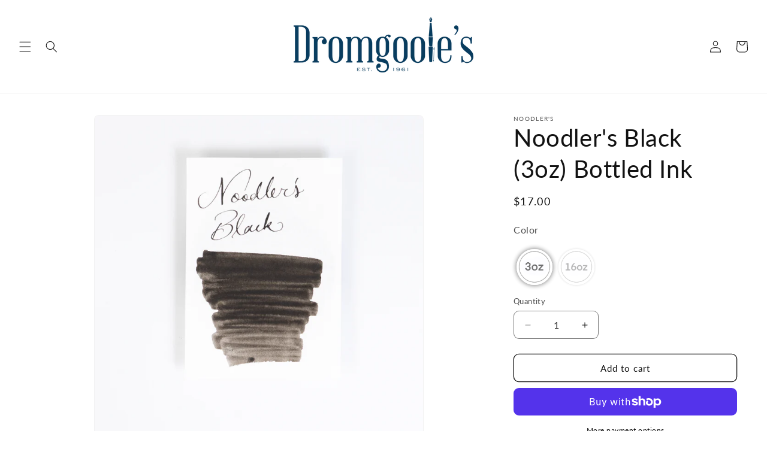

--- FILE ---
content_type: text/css
request_url: https://www.dromgooles.com/cdn/shop/t/48/assets/dromgooles.css?v=27149172522019833211766521275
body_size: 2118
content:
:root{--dromgooles-orange: 192, 96, 20;--dromgooles-blue: 11, 60, 93;--dromgooles-gray: 209, 209, 209;--dromgooles-orange-hex: #c06014;--dromgooles-blue-hex: #0b3c5d;--dromgooles-gray-hex: #d1d1d1}.heading-accent-color{color:rgb(var(--color-button))}.nav-search-container{display:flex;align-items:center;gap:0}@media screen and (min-width: 990px){.nav-search-container header-drawer{margin-left:0}}.text-left{text-align:left!important}.text-center{text-align:center!important}.text-right{text-align:right!important}@media screen and (min-width: 750px) and (max-width: 989px){.medium-text-left{text-align:left!important}.medium-text-center{text-align:center!important}.medium-text-right{text-align:right!important}}.font-weight-normal{font-weight:400!important}.font-weight-bold{font-weight:700!important}.title-wrapper--center{text-align:center}.title-wrapper--left{text-align:left}.title-wrapper--right{text-align:right}.color-background-orange{background-color:var(--dromgooles-orange-hex)!important}.color-background-blue{background-color:var(--dromgooles-blue-hex)!important}.color-background-gray{background-color:var(--dromgooles-gray-hex)!important}.color-background-black{background-color:#000!important}.color-background-white{background-color:#fff!important}.color-background-red{background-color:#e53935!important}.color-background-burgundy{background-color:#6d2c3f!important}.color-background-purple{background-color:#8e44ad!important}.color-background-pink{background-color:#f8bbd9!important}.color-background-green{background-color:#2e7d32!important}.color-background-darkgreen{background-color:#1b5e20!important}.color-background-teal{background-color:#009688!important}.color-background-turquoise{background-color:#40e0d0!important}.color-background-yellow{background-color:#fdd835!important}.color-background-gold{background-color:#d4af37!important}.color-background-bronze{background-color:#cd7f32!important}.color-background-copper{background-color:#b87333!important}.color-background-brown{background-color:#795548!important}.color-background-tan{background-color:tan!important}.color-background-silver{background-color:silver!important}.color-background-chrome{background-color:#dbe4eb!important}.color-background-gunmetal{background-color:#2c3539!important}.color-background-rosegold{background-color:#b76e79!important}.color-background-ivory{background-color:ivory!important}.color-background-cream{background-color:#fffdd0!important}.color-background-navy{background-color:#001f3f!important}.color-background-coral{background-color:coral!important}.color-background-peach{background-color:#ffcba4!important}.color-background-lavender{background-color:#e6e6fa!important}.color-background-mint{background-color:#98fb98!important}.color-background-transparent{background-color:transparent!important}.color-background-inherit{background-color:inherit!important}.border-radius-0{border-radius:0!important}.border-radius-sm{border-radius:4px!important}.border-radius-md{border-radius:8px!important}.border-radius-lg{border-radius:16px!important}.border-radius-xl{border-radius:24px!important}.border-radius-pill{border-radius:9999px!important}.border-radius-circle{border-radius:50%!important}.border-radius-10{border-radius:10px!important}.border-radius-20{border-radius:20px!important}.border-radius-30{border-radius:30px!important}.d-none{display:none!important}.d-block{display:block!important}.d-flex{display:flex!important}.d-grid{display:grid!important}.flex-column{flex-direction:column!important}.flex-row{flex-direction:row!important}.justify-start{justify-content:flex-start!important}.justify-center{justify-content:center!important}.justify-end{justify-content:flex-end!important}.justify-between{justify-content:space-between!important}.align-start{align-items:flex-start!important}.align-center{align-items:center!important}.align-end{align-items:flex-end!important}.gap-0{gap:0!important}.gap-1{gap:.5rem!important}.gap-2{gap:1rem!important}.gap-3{gap:1.5rem!important}.gap-4{gap:2rem!important}.w-100{width:100%!important}.w-auto{width:auto!important}.product-grid .grid__item .card__information{padding:.3rem}@media screen and (min-width: 750px){.product-grid .grid__item .card__information{padding:.5rem}}@media screen and (min-width: 750px){.grid.featured-product-grid{column-gap:0;row-gap:var(--grid-desktop-vertical-spacing)}}.featured-product-grid .grid__item{padding:var(--grid-desktop-vertical-spacing)}.header__icon:hover .icon{transform:scale(1.07);transition:transform .2s ease}.header__icon--cart .icon{fill:rgb(var(--color-button))}.header__heading-link:hover .h2,.header__heading-link:hover{color:rgb(var(--color-foreground))}.header__heading-link .h2{line-height:1;color:rgba(var(--color-foreground),.75);transition:color .2s ease}.menu-drawer__localization{display:none}.slider-component-desktop .slider-button{top:calc(50% - var(--grid-desktop-vertical-spacing, 0px))}.slider-buttons{z-index:2}.announcement-bar{z-index:5}.shopify-section-header-sticky{z-index:1000}@media screen and (max-width: 749px){.slideshow--mobile-text-hide .slideshow__text-wrapper{display:none}}.footer img{width:100%;max-width:100%;height:auto}.bis-reset{display:none}.modal__close-button:hover .icon{transform:scale(1.07)}.quick-add__submit{transition:background-color .2s ease,transform .1s ease}.quick-add__submit:active{transform:scale(.98)}.price--on-sale .price-item--regular{opacity:.7}.card__badge{z-index:1}.share-button__button{font-family:var(--font-body-family);font-style:var(--font-body-style);font-weight:var(--font-body-weight)}.share-button__fallback .field__input{font-family:var(--font-body-family);font-style:var(--font-body-style)}.share-button__fallback .field__label{font-family:var(--font-body-family)}.dromgooles-share{display:block;position:relative}.dromgooles-share__button{display:inline-flex;align-items:center;gap:.8rem;padding:0;margin:0;background:transparent;border:none;cursor:pointer;font-family:var(--font-body-family);font-style:var(--font-body-style);font-weight:var(--font-body-weight);font-size:var(--dromgooles-share-text-size, 1.4rem);color:var(--dromgooles-share-text-color, rgb(var(--color-foreground)));text-decoration:none;text-transform:var(--dromgooles-share-text-transform, none);letter-spacing:var(--dromgooles-share-letter-spacing, normal);min-height:4.4rem;list-style:none}.dromgooles-share__button:hover{text-decoration:underline;text-underline-offset:.3rem}.dromgooles-share__button::-webkit-details-marker{display:none}.dromgooles-share__icon{display:flex;align-items:center;justify-content:center;width:var(--dromgooles-share-icon-size, 1.6rem);height:var(--dromgooles-share-icon-size, 1.6rem);flex-shrink:0}.dromgooles-share__icon svg{width:100%;height:100%}.dromgooles-share__icon img{width:100%;height:100%;object-fit:contain}.dromgooles-share__label{white-space:nowrap}.dromgooles-share__details{width:fit-content}.dromgooles-share__dropdown{position:absolute;top:calc(100% + .5rem);left:0;z-index:3;display:flex;align-items:center;gap:.5rem;padding:.8rem;background:rgb(var(--color-background));border-radius:var(--inputs-radius);box-shadow:0 0 0 var(--inputs-border-width) rgba(var(--color-foreground),var(--inputs-border-opacity)),0 4px 12px rgba(var(--color-shadow),.15);animation:dromgoolesShareFadeIn .2s ease}@keyframes dromgoolesShareFadeIn{0%{opacity:0;transform:translateY(-4px)}to{opacity:1;transform:translateY(0)}}.dromgooles-share__field{display:flex;align-items:center}.dromgooles-share__input{width:20rem;max-width:50vw;padding:.8rem 1rem;font-family:var(--font-body-family);font-size:1.3rem;color:rgb(var(--color-foreground));background:rgb(var(--color-background));border:1px solid rgba(var(--color-foreground),.2);border-radius:var(--inputs-radius) 0 0 var(--inputs-radius);outline:none}.dromgooles-share__input:focus{border-color:rgb(var(--color-foreground))}.dromgooles-share__copy{display:flex;align-items:center;justify-content:center;width:4rem;height:3.6rem;padding:0;background:rgba(var(--color-foreground),.05);border:1px solid rgba(var(--color-foreground),.2);border-left:none;border-radius:0 var(--inputs-radius) var(--inputs-radius) 0;cursor:pointer;color:rgb(var(--color-foreground));transition:background-color .15s ease}.dromgooles-share__copy:hover{background:rgba(var(--color-foreground),.1)}.dromgooles-share__copy svg{width:1.6rem;height:1.6rem}.dromgooles-share__message{position:absolute;top:calc(100% + .5rem);left:0;font-size:1.2rem;color:rgb(var(--color-foreground));white-space:nowrap}@media screen and (max-width: 749px){.section-padding{padding-top:calc(var(--padding-top) * .75);padding-bottom:calc(var(--padding-bottom) * .75)}.mobile-stack{flex-direction:column!important}.mobile-full-width{width:100%!important;max-width:100%!important}}@media screen and (min-width: 750px) and (max-width: 989px){.tablet-stack{flex-direction:column!important}}@media screen and (min-width: 990px){.header__heading-logo{max-width:300px}}@media print{.header__icons,.footer,.announcement-bar,.slider-buttons{display:none!important}.card__content,.product__info-container{background-color:#fff!important;color:#000!important}}.dromgooles-placeholder-gallery{width:100%}.dromgooles-placeholder-media{position:relative;width:100%;aspect-ratio:1 / 1;border-radius:var(--media-radius);border:.1rem solid rgba(var(--color-foreground),.04);overflow:hidden}.dromgooles-placeholder-image{width:100%;height:100%;object-fit:contain;object-position:center}.tpo_option-set-wrapper.tpo_in-card,body.template-collection .tpo_option-set-wrapper,body.template-search .tpo_option-set-wrapper,body.template-index .tpo_option-set-wrapper.tpo_in-card,body.template-cart .tpo_option-set-wrapper.tpo_in-card{display:none!important}.collection-product-list .tpo_option-set-wrapper,#product-grid .tpo_option-set-wrapper,.product-grid .tpo_option-set-wrapper,.card-wrapper .tpo_option-set-wrapper,.cart-drawer .tpo_option-set-wrapper,.featured-collection .tpo_option-set-wrapper,slider-component .tpo_option-set-wrapper.tpo_in-card{display:none!important}@media screen and (max-width: 749px){.product--slideshow .product__media-list .product__media-item{box-sizing:border-box;width:calc(100% - 3rem - var(--grid-mobile-horizontal-spacing));min-width:calc(100% - 3rem - var(--grid-mobile-horizontal-spacing));max-width:calc(100% - 3rem - var(--grid-mobile-horizontal-spacing));flex:0 0 auto}}@media screen and (min-width: 750px){.product--slideshow slider-component{position:relative;overflow:visible!important}.product--slideshow .slider-buttons{display:flex!important;justify-content:center;align-items:center;margin-top:1rem;gap:1rem;position:static}.product--slideshow .slider-button{position:absolute;top:calc(50% - 2.5rem);transform:translateY(-50%);z-index:2;display:flex!important;visibility:visible!important;align-items:center;justify-content:center;cursor:pointer;width:44px;height:44px;background:rgba(var(--color-background),.9);border:none;border-radius:50%;color:rgba(var(--color-foreground),.75);box-shadow:0 2px 8px #00000040,0 1px 3px #00000026;transition:background-color .2s,color .2s}.product--slideshow .slider-button--prev{left:1rem!important;right:auto!important}.product--slideshow .slider-button--next{right:1rem!important;left:auto!important}.product--slideshow .slider-button:hover{background:rgba(var(--color-background),1);color:rgb(var(--color-foreground))}.product--slideshow .slider-button:disabled{opacity:.3;cursor:not-allowed}.product--slideshow .slider-button .icon{width:1rem;height:.6rem}.product--slideshow .slider-counter{position:static;display:flex;align-items:center;gap:.5rem;min-width:4rem;justify-content:center}.product--slideshow .product__media-list{display:flex!important;flex-wrap:nowrap;overflow-x:auto;overflow-y:visible;scroll-behavior:smooth;scroll-snap-type:x mandatory;-webkit-overflow-scrolling:touch;gap:0;padding-bottom:calc(var(--media-shadow-vertical-offset) * var(--media-shadow-visible))}.product--slideshow .product__media-list .product__media-item{min-width:100%!important;width:100%;flex:0 0 100%;scroll-snap-align:start}.product--slideshow .product__media-list::-webkit-scrollbar{display:none}.product--slideshow .product__media-list{-ms-overflow-style:none;scrollbar-width:none}.product--slideshow .is-active .product__modal-opener:not(.product__modal-opener--image){pointer-events:none}.product--slideshow .is-active .deferred-media{pointer-events:auto}.product--slideshow .product__media-icon{box-shadow:0 2px 8px #00000040,0 1px 3px #00000026}}.product-form__buttons:has(#BIS_trigger) .shopify-payment-button{display:none!important}.product-form__buttons:has(#BIS_trigger) .swym-button-bar{display:block!important}.product__info-container:has(#BIS_trigger) .product-form__quantity{display:none!important}.rte ul,.rte ol{list-style-position:outside;padding-left:2.4rem;margin-left:0}.rte li{padding-left:.4rem;margin-bottom:.8rem}.rte ul li{list-style-type:disc}.rte ol li{list-style-type:decimal}
/*# sourceMappingURL=/cdn/shop/t/48/assets/dromgooles.css.map?v=27149172522019833211766521275 */


--- FILE ---
content_type: text/javascript
request_url: https://www.dromgooles.com/cdn/shop/t/48/assets/dromgooles-share.js?v=85101693716064351351766155641
body_size: -122
content:
(function(){"use strict";function initDromgoolesShare(){document.querySelectorAll(".dromgooles-share").forEach(container=>{const nativeButton=container.querySelector(".dromgooles-share__native"),details=container.querySelector(".dromgooles-share__details"),copyButton=container.querySelector(".dromgooles-share__copy"),message=container.querySelector(".dromgooles-share__message");!nativeButton||!details||(navigator.share&&(nativeButton.classList.remove("hidden"),details.classList.add("hidden"),nativeButton.addEventListener("click",async()=>{const shareUrl=nativeButton.dataset.shareUrl||window.location.href,shareTitle=nativeButton.dataset.shareTitle||document.title;try{await navigator.share({url:shareUrl,title:shareTitle})}catch(err){err.name!=="AbortError"&&console.warn("Share failed:",err.name,err.message)}})),copyButton&&copyButton.addEventListener("click",()=>{const targetId=copyButton.dataset.copyTarget,input=document.getElementById(targetId);input&&(input.select(),input.setSelectionRange(0,99999),navigator.clipboard.writeText(input.value).then(()=>{message&&(message.classList.remove("hidden"),setTimeout(()=>{message.classList.add("hidden")},2e3))}).catch(err=>{console.warn("Copy failed:",err),document.execCommand("copy"),message&&(message.classList.remove("hidden"),setTimeout(()=>{message.classList.add("hidden")},2e3))}))}))})}function initLegacyShareButtons(){document.querySelectorAll("share-button").forEach(shareButton=>{const nativeButton=shareButton.querySelector("button.share-button__button"),details=shareButton.querySelector("details");if(!(!nativeButton||!details)&&navigator.share&&details.hasAttribute("hidden")){const newButton=nativeButton.cloneNode(!0);nativeButton.parentNode.replaceChild(newButton,nativeButton),newButton.addEventListener("click",async e=>{e.preventDefault();const urlInput=shareButton.querySelector("input"),shareUrl=urlInput?urlInput.value:document.location.href;try{await navigator.share({url:shareUrl,title:document.title})}catch(err){err.name!=="AbortError"&&console.warn("Share failed:",err.name,err.message)}})}})}function init(){initDromgoolesShare(),initLegacyShareButtons()}document.readyState==="loading"?document.addEventListener("DOMContentLoaded",init):setTimeout(init,100)})();
//# sourceMappingURL=/cdn/shop/t/48/assets/dromgooles-share.js.map?v=85101693716064351351766155641


--- FILE ---
content_type: text/javascript; charset=utf-8
request_url: https://www.dromgooles.com/products/noodlers-black-16oz-bottled-ink.js
body_size: 496
content:
{"id":8036386242800,"title":"Noodler's Black (16oz) Bottled Ink","handle":"noodlers-black-16oz-bottled-ink","description":"\u003cmeta charset=\"utf-8\"\u003e\n\u003cp data-mce-fragment=\"1\"\u003eThe original Noodler's ink, Noodler's Black was developed in an attempt to create an ink so feather-resistant that it could be used for doing crosswords on a newspaper.\u003c\/p\u003e\n\u003csection class=\"shopify-section section\" id=\"shopify-section-template--16689919426800__main\"\u003e\n\u003csection data-section=\"template--16689919426800__main\" class=\"page-width section-template--16689919426800__main-padding\" id=\"MainProduct-template--16689919426800__main\"\u003e\n\u003cdiv class=\"product product--large product--thumbnail_slider grid grid--1-col grid--2-col-tablet\"\u003e\n\u003cdiv class=\"product__more_info-wrapper\"\u003e\n\u003cdiv class=\"product__description rte quick-add-hidden\"\u003e\n\u003cp\u003eNoodler's Bottled Ink are all hand made 100% in the USA in small batches with unique labels often matching the inspiration of the color. With a wide range of colors and ink properties, good performance can be found on all kinds of writing papers, including those not considered fountain pen friendly. \u003c\/p\u003e\n\u003cul\u003e\n\u003cli data-mce-fragment=\"1\"\u003eColor Family - Black\u003c\/li\u003e\n\u003cli data-mce-fragment=\"1\"\u003eSize - 16oz\u003c\/li\u003e\n\u003cli data-mce-fragment=\"1\"\u003eBulletproof: This ink is water resistant on cellulose-based papers and resists all known tools of forgers, including UV light, bleach, alcohol, and other solvents. This ink may still be vulnerable to smearing when exposed to water.\u003c\/li\u003e\n\u003cli data-mce-fragment=\"1\"\u003eEternal: Made to resist the effects of time, this ink is archival, fade resistant, and unaffected by humid or acidic conditions.\u003c\/li\u003e\n\u003cli\u003e\u003cspan\u003eThe ink color you receive may differ from the one pictured. \u003c\/span\u003e\u003c\/li\u003e\n\u003cli\u003e\u003cspan\u003eBecause Noodler's inks are hand made in small batches, the colors can vary slightly from one bottle to another.\u003c\/span\u003e\u003c\/li\u003e\n\u003cli\u003e\u003cspan\u003eBecause Noodler's Inks are filled to the brim, we recommend care be taken when first opening to avoid ink spillage.\u003c\/span\u003e\u003c\/li\u003e\n\u003c\/ul\u003e\n\u003c\/div\u003e\n\u003c\/div\u003e\n\u003c\/div\u003e\n\u003c\/section\u003e\n\u003c\/section\u003e","published_at":"2022-07-15T14:17:47-05:00","created_at":"2022-07-15T14:17:49-05:00","vendor":"Noodler's","type":"Bottled Ink","tags":["16oz Bottles","inkcolor:Black","Permanent","sync update","update"],"price":6400,"price_min":6400,"price_max":6400,"available":false,"price_varies":false,"compare_at_price":null,"compare_at_price_min":0,"compare_at_price_max":0,"compare_at_price_varies":false,"variants":[{"id":43199777243376,"title":"Default Title","option1":"Default Title","option2":null,"option3":null,"sku":"NOO- 19830","requires_shipping":true,"taxable":true,"featured_image":null,"available":false,"name":"Noodler's Black (16oz) Bottled Ink","public_title":null,"options":["Default Title"],"price":6400,"weight":907,"compare_at_price":null,"inventory_management":"shopify","barcode":null,"quantity_rule":{"min":1,"max":null,"increment":1},"quantity_price_breaks":[],"requires_selling_plan":false,"selling_plan_allocations":[]}],"images":["\/\/cdn.shopify.com\/s\/files\/1\/0652\/2424\/5488\/files\/Noodler_sBlack.png?v=1742395502"],"featured_image":"\/\/cdn.shopify.com\/s\/files\/1\/0652\/2424\/5488\/files\/Noodler_sBlack.png?v=1742395502","options":[{"name":"Title","position":1,"values":["Default Title"]}],"url":"\/products\/noodlers-black-16oz-bottled-ink","media":[{"alt":null,"id":39001942425840,"position":1,"preview_image":{"aspect_ratio":1.0,"height":2216,"width":2216,"src":"https:\/\/cdn.shopify.com\/s\/files\/1\/0652\/2424\/5488\/files\/Noodler_sBlack.png?v=1742395502"},"aspect_ratio":1.0,"height":2216,"media_type":"image","src":"https:\/\/cdn.shopify.com\/s\/files\/1\/0652\/2424\/5488\/files\/Noodler_sBlack.png?v=1742395502","width":2216}],"requires_selling_plan":false,"selling_plan_groups":[]}

--- FILE ---
content_type: text/javascript; charset=utf-8
request_url: https://www.dromgooles.com/products/noodlers-black-3oz-bottled-ink.js
body_size: 1072
content:
{"id":8036378214640,"title":"Noodler's Black (3oz) Bottled Ink","handle":"noodlers-black-3oz-bottled-ink","description":"\u003cmeta charset=\"utf-8\"\u003e\n\u003cp data-mce-fragment=\"1\"\u003eThe original Noodler's ink, Noodler's Black was developed in an attempt to create an ink so feather-resistant that it could be used for doing crosswords on a newspaper.\u003c\/p\u003e\n\u003csection id=\"shopify-section-template--16689919426800__main\" class=\"shopify-section section\" data-mce-fragment=\"1\"\u003e\n\u003csection id=\"MainProduct-template--16689919426800__main\" class=\"page-width section-template--16689919426800__main-padding\" data-section=\"template--16689919426800__main\" data-mce-fragment=\"1\"\u003e\n\u003cdiv class=\"product product--large product--thumbnail_slider grid grid--1-col grid--2-col-tablet\" data-mce-fragment=\"1\"\u003e\n\u003cdiv class=\"product__more_info-wrapper\" data-mce-fragment=\"1\"\u003e\n\u003cdiv class=\"product__description rte quick-add-hidden\" data-mce-fragment=\"1\"\u003e\n\u003cp data-mce-fragment=\"1\"\u003eNoodler's Bottled Ink are all hand made 100% in the USA in small batches with unique labels often matching the inspiration of the color. With a wide range of colors and ink properties, good performance can be found on all kinds of writing papers, including those not considered fountain pen friendly. \u003c\/p\u003e\n\u003cul data-mce-fragment=\"1\"\u003e\n\u003cli data-mce-fragment=\"1\"\u003eColor Family - Black\u003c\/li\u003e\n\u003cli data-mce-fragment=\"1\"\u003eSize - 3oz\u003c\/li\u003e\n\u003cli data-mce-fragment=\"1\"\u003eBulletproof: This ink is water resistant on cellulose-based papers and resists all known tools of forgers, including UV light, bleach, alcohol, and other solvents. This ink may still be vulnerable to smearing when exposed to water.\u003c\/li\u003e\n\u003cli data-mce-fragment=\"1\"\u003eEternal: Made to resist the effects of time, this ink is archival, fade resistant, and unaffected by humid or acidic conditions.\u003c\/li\u003e\n\u003cli data-mce-fragment=\"1\"\u003e\u003cspan data-mce-fragment=\"1\"\u003eThe ink color you receive may differ from the one pictured. \u003c\/span\u003e\u003c\/li\u003e\n\u003cli data-mce-fragment=\"1\"\u003e\u003cspan data-mce-fragment=\"1\"\u003eBecause Noodler's inks are hand made in small batches, the colors can vary slightly from one bottle to another.\u003c\/span\u003e\u003c\/li\u003e\n\u003cli data-mce-fragment=\"1\"\u003e\u003cspan data-mce-fragment=\"1\"\u003eBecause Noodler's Inks are filled to the brim, we recommend care be taken when first opening to avoid ink spillage.\u003c\/span\u003e\u003c\/li\u003e\n\u003c\/ul\u003e\n\u003c\/div\u003e\n\u003c\/div\u003e\n\u003c\/div\u003e\n\u003c\/section\u003e\n\u003c\/section\u003e","published_at":"2022-07-15T14:15:06-05:00","created_at":"2022-07-15T14:15:07-05:00","vendor":"Noodler's","type":"Bottled Ink","tags":["inkcolor:Black","Memorial Day Sale","Permanent","sync update","update","Valentines Day Ink"],"price":1700,"price_min":1700,"price_max":1700,"available":true,"price_varies":false,"compare_at_price":null,"compare_at_price_min":0,"compare_at_price_max":0,"compare_at_price_varies":false,"variants":[{"id":43199768133872,"title":"Default Title","option1":"Default Title","option2":null,"option3":null,"sku":"NOO- 19001-DF","requires_shipping":true,"taxable":true,"featured_image":null,"available":true,"name":"Noodler's Black (3oz) Bottled Ink","public_title":null,"options":["Default Title"],"price":1700,"weight":227,"compare_at_price":null,"inventory_management":"shopify","barcode":"000000000169","quantity_rule":{"min":1,"max":null,"increment":1},"quantity_price_breaks":[],"requires_selling_plan":false,"selling_plan_allocations":[]}],"images":["\/\/cdn.shopify.com\/s\/files\/1\/0652\/2424\/5488\/files\/Noodler_sBlack_1d553735-5005-42c5-afff-ad0c7a86e1ed.png?v=1742395508"],"featured_image":"\/\/cdn.shopify.com\/s\/files\/1\/0652\/2424\/5488\/files\/Noodler_sBlack_1d553735-5005-42c5-afff-ad0c7a86e1ed.png?v=1742395508","options":[{"name":"Title","position":1,"values":["Default Title"]}],"url":"\/products\/noodlers-black-3oz-bottled-ink","media":[{"alt":null,"id":39001943048432,"position":1,"preview_image":{"aspect_ratio":1.0,"height":2216,"width":2216,"src":"https:\/\/cdn.shopify.com\/s\/files\/1\/0652\/2424\/5488\/files\/Noodler_sBlack_1d553735-5005-42c5-afff-ad0c7a86e1ed.png?v=1742395508"},"aspect_ratio":1.0,"height":2216,"media_type":"image","src":"https:\/\/cdn.shopify.com\/s\/files\/1\/0652\/2424\/5488\/files\/Noodler_sBlack_1d553735-5005-42c5-afff-ad0c7a86e1ed.png?v=1742395508","width":2216}],"requires_selling_plan":false,"selling_plan_groups":[]}